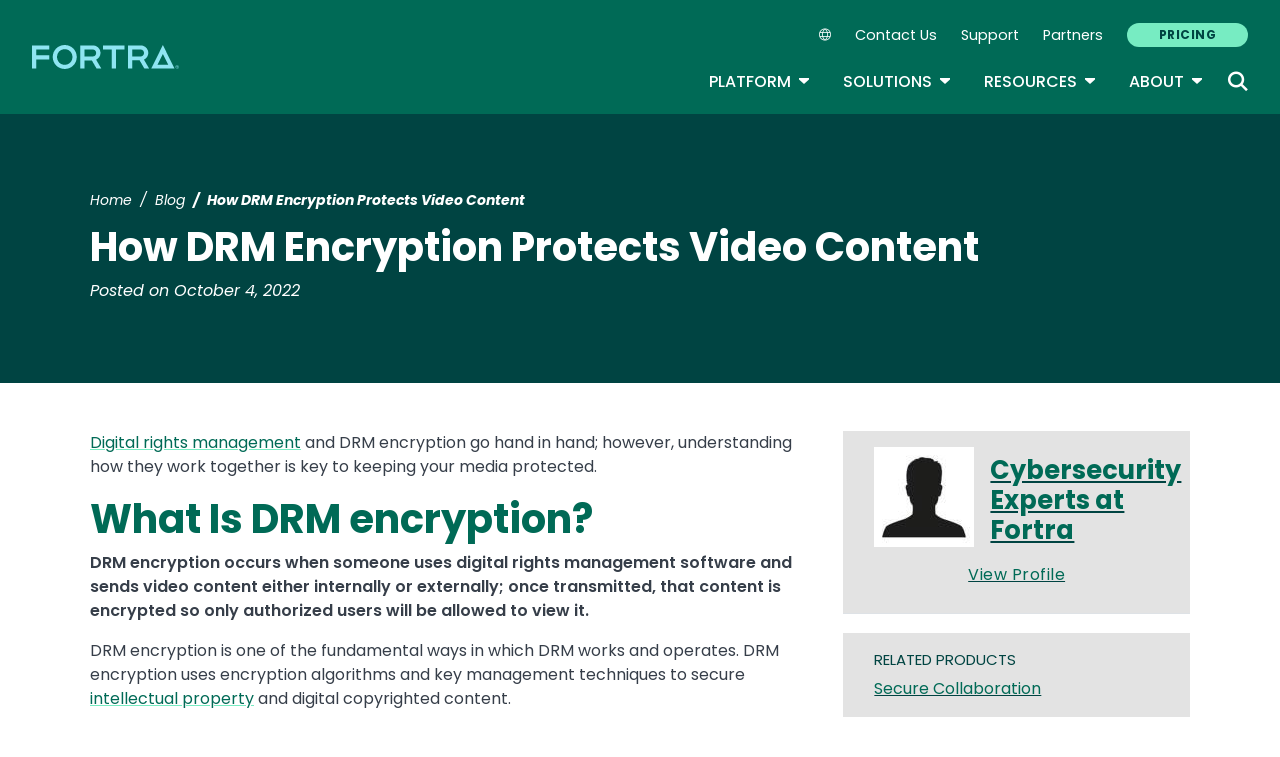

--- FILE ---
content_type: text/plain
request_url: https://c.6sc.co/?m=1
body_size: 1
content:
6suuid=8aaa37170d4b000005ed7b69fe0000005ee10000

--- FILE ---
content_type: text/javascript
request_url: https://www.fortra.com/themes/custom/fortra_parent_2022/js/accessible-nav.js?t9aa35
body_size: 1423
content:
/**
* @file
* Adds accessibility functionality to main navigation.
*
*/

(function(Drupal) {
  'use strict';

  Drupal.behaviors.navigation = {
    attach: function(context, settings) {
      const body = document.querySelector('body');
      const mainMenu = document.querySelector('.main-navigation--nav');
      const menuToggle = document.querySelector('.navbar-toggler');
      let mediaQuery = window.matchMedia("(max-width: 1199px)");

      const itemsWithDropDowns = document.querySelectorAll('.main-navigation--nav > .fmHasChildren');

      let dropdownInstances = [];

      if (!menuToggle) return;

      /**
      * Adds classes to stop body scroll when mobile menu is expanded.
      */
      menuToggle.addEventListener('click', function () {
        if (menuToggle.getAttribute('aria-expanded') === 'false') {
          body.classList.add('mobile-menu--open');
        } else {
          body.classList.remove('mobile-menu--open');
         }
      })

      /**
      * Apply hide on desktop classes to appropriate list items.
      */
      const mobileOnlyMenuItems = mainMenu.querySelectorAll('.hide-on-desktop');

      mobileOnlyMenuItems.forEach(menuItem => {
        menuItem.parentElement.classList.add('d-xl-none');
      });

      window.addEventListener('load', menuSetup);

      /**
      * Resets mobile menu values to ensure it is automatically closed during
      * resize.
      */
      // Run a debounced resetMobileMenu on window resize event.
      window.addEventListener('resize', Drupal.debounce(resetMobileMenu, 100));

      function resetMobileMenu() {
        const navbarWrapper = document.querySelector('#navbarCollapse');

        // TODO: Rename togglePopper
        togglePopper();

        navbarWrapper.classList.remove('show');

        if (mediaQuery.matches) {
          menuToggle.setAttribute('aria-expanded', 'false');
        } else {
          itemsWithDropDowns.forEach(item => {
            const btnGroup = item.querySelector('.btn-group');
            const button = item.querySelector('button');
            const dropdown = item.querySelector('.dropdown-menu');

            btnGroup.classList.remove('show');
            dropdown.classList.remove('show');
            button.setAttribute('aria-expanded', 'false');
          })

          body.classList.remove('mobile-menu--open');
          calculateHeaderHeight();
        }
      };

      function calculateHeaderHeight() {
        const header = document.querySelector('header');
        const headerHeight = header.getBoundingClientRect().height;
        // Include toolbar height for logged in users.
        const toolbar = document.querySelector('.toolbar');
        const toolbarTray = document.querySelector('.toolbar-tray');
        let toolbarHeight = 39;
        let toolbarTrayHeight = 0;
        let totalToolbarHeight = 0;
        let totalHeaderHeight = 0;

        if (toolbar) {
          if (toolbarTray.classList.contains('toolbar-tray-horizontal')) {
            toolbarTrayHeight = 39;
          } else {
            toolbarTrayHeight = 0;
          }

          totalToolbarHeight = toolbarHeight + toolbarTrayHeight;
        }

        totalHeaderHeight = totalToolbarHeight + headerHeight;

        // set height as CSS variable;
        document.documentElement.style.setProperty('--headerHeight', `${totalHeaderHeight}px`);
      }

      function menuSetup() {
        calculateHeaderHeight();
        togglePopper();
      }

      function togglePopper() {
        if (mediaQuery.matches) {
          if(dropdownInstances.length) {
            dropdownInstances.forEach(dropdownInstance => {
              dropdownInstance.parentElement.parentElement.setAttribute('style', '');
              dropdownInstance.setAttribute('style', '');
            });

            dropdownInstances = [];
          }
        } else {
          itemsWithDropDowns.forEach((item) => {
            const megamenuDropdown = item.querySelector('.dropdown--has-columns');
            const dropdown = item.querySelector('.dropdown-menu:not(.dropdown--has-columns)');

            // Adjusts placement of the megamenu dropdown to align to the right
            // edge of the screen in instances where it is wide.
            if (megamenuDropdown) {
              const megamenuDropdownBounds = megamenuDropdown.getBoundingClientRect();

              // if width + height of megamenuDropdown is greater than window.
              // added + 50 to accomodate for change in width when dropdown is shown
              // Debug using attributes
              //var measurements = "Megamenu width: "+ megamenuDropdownBounds.width + "; Megamenu Left: " + megamenuDropdownBounds.left + "; Window: "+ window.outerWidth+ "; document: "+document.documentElement.clientWidth+";";
              //item.setAttribute("measurements", measurements);

              if ((megamenuDropdownBounds.width + megamenuDropdownBounds.left + 50) > document.documentElement.clientWidth) {
                item.setAttribute('style', 'position:unset;');
                megamenuDropdown.setAttribute('style', `left: unset;right: 0rem;`);
              }

              dropdownInstances.push(megamenuDropdown);
            }

            if (dropdown) {
              const dropdownBounds = dropdown.getBoundingClientRect();

              // Debug using attributes
              //var measurements = "Megamenu width: "+ dropdownBounds.width + "; Megamenu Left: " + dropdownBounds.left + "; Window: "+ window.outerWidth+ "; document: "+document.documentElement.clientWidth+";";
              //item.setAttribute("measurements", measurements);

              if ((dropdownBounds.width + dropdownBounds.left) > document.documentElement.clientWidth) {
                dropdown.setAttribute('style', `left: unset;right: 0;`);
              }

              dropdownInstances.push(dropdown);
            }
          });
        }
      };

      const columns = mainMenu.querySelectorAll('.fmColumn');

      columns.forEach(column => {
        const parent = column.closest('ul');
        parent.classList.add('dropdown--has-columns');
      });

      /**
      * For Bootstrap, allows for aria-labelled to be set on direct child of
      * top-level nav items.
      */

      // If main nav has no dropdowns, exit early.
      if (!itemsWithDropDowns) return;

      itemsWithDropDowns.forEach((item) => {
        const button = item.querySelector('button');
        const dropdown = item.querySelector('.dropdown-menu');
        const id = button.getAttribute('id');

        dropdown.setAttribute('aria-labelledby', id);
      });
    }
  }
})(Drupal);
